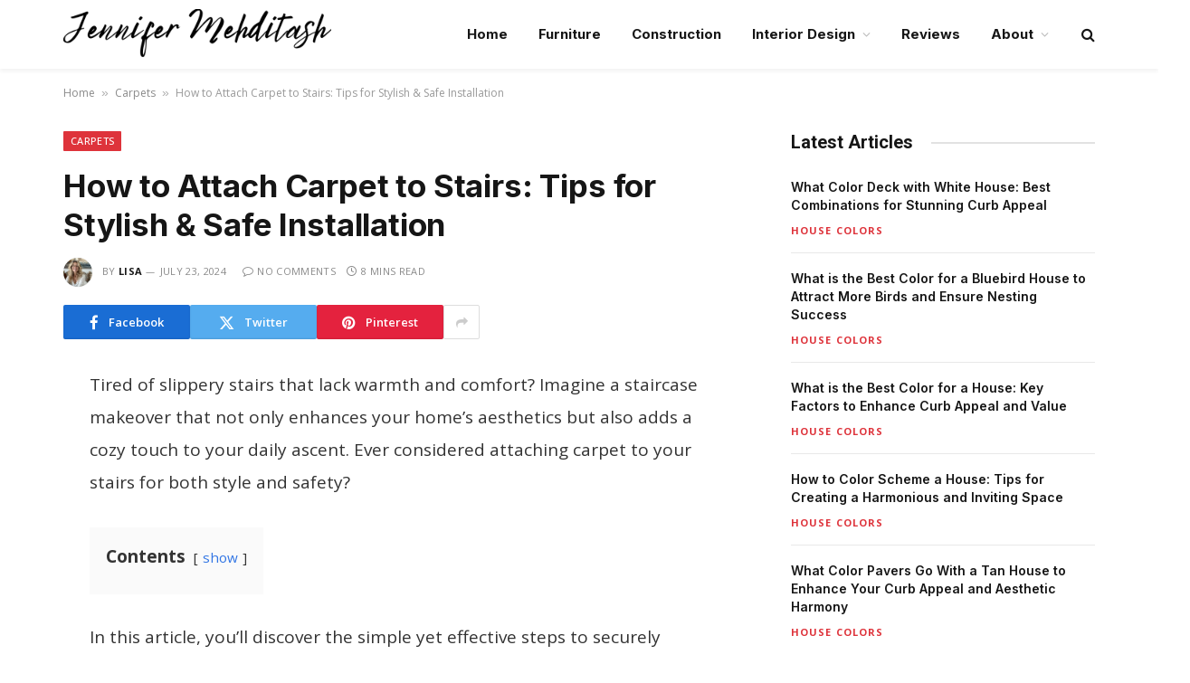

--- FILE ---
content_type: text/html; charset=UTF-8
request_url: https://jennifermehditash.com/how-to-attach-carpet-to-stairs/
body_size: 20161
content:

<!DOCTYPE html>
<html lang="en-US" prefix="og: https://ogp.me/ns#" class="s-light site-s-light">

<head>

	<meta charset="UTF-8" />
	<meta name="viewport" content="width=device-width, initial-scale=1" />
		<style>img:is([sizes="auto" i], [sizes^="auto," i]) { contain-intrinsic-size: 3000px 1500px }</style>
	
<!-- Search Engine Optimization by Rank Math - https://rankmath.com/ -->
<title>How to Attach Carpet to Stairs: Tips for Stylish &amp; Safe Installation</title><link rel="preload" as="font" href="https://jennifermehditash.com/wp-content/themes/smart-mag/css/icons/fonts/ts-icons.woff2?v2.8" type="font/woff2" crossorigin="anonymous" />
<meta name="description" content="Learn how to elevate your home&#039;s style and safety by attaching carpet to stairs. Discover the basics, suitable carpet types, installation tools, and padding selection. Get expert tips for perfect installation, avoiding common mistakes, and maintaining your carpeted stairs for longevity. Achieve stylish, safe, and durable staircases with these guidelines!"/>
<meta name="robots" content="follow, index, max-snippet:-1, max-video-preview:-1, max-image-preview:large"/>
<link rel="canonical" href="https://jennifermehditash.com/how-to-attach-carpet-to-stairs/" />
<meta property="og:locale" content="en_US" />
<meta property="og:type" content="article" />
<meta property="og:title" content="How to Attach Carpet to Stairs: Tips for Stylish &amp; Safe Installation" />
<meta property="og:description" content="Learn how to elevate your home&#039;s style and safety by attaching carpet to stairs. Discover the basics, suitable carpet types, installation tools, and padding selection. Get expert tips for perfect installation, avoiding common mistakes, and maintaining your carpeted stairs for longevity. Achieve stylish, safe, and durable staircases with these guidelines!" />
<meta property="og:url" content="https://jennifermehditash.com/how-to-attach-carpet-to-stairs/" />
<meta property="og:site_name" content="Jennifer Mehditash - Home &amp; Interior Blog" />
<meta property="article:section" content="Carpets" />
<meta property="article:published_time" content="2024-07-23T11:17:14+00:00" />
<meta name="twitter:card" content="summary_large_image" />
<meta name="twitter:title" content="How to Attach Carpet to Stairs: Tips for Stylish &amp; Safe Installation" />
<meta name="twitter:description" content="Learn how to elevate your home&#039;s style and safety by attaching carpet to stairs. Discover the basics, suitable carpet types, installation tools, and padding selection. Get expert tips for perfect installation, avoiding common mistakes, and maintaining your carpeted stairs for longevity. Achieve stylish, safe, and durable staircases with these guidelines!" />
<meta name="twitter:label1" content="Written by" />
<meta name="twitter:data1" content="Lisa" />
<meta name="twitter:label2" content="Time to read" />
<meta name="twitter:data2" content="7 minutes" />
<script type="application/ld+json" class="rank-math-schema">{"@context":"https://schema.org","@graph":[{"@type":"Place","@id":"https://jennifermehditash.com/#place","address":{"@type":"PostalAddress","streetAddress":"800 Wilcrest Dr","addressLocality":"Houston","addressRegion":"TX","postalCode":"77042","addressCountry":"United States"}},{"@type":"Organization","@id":"https://jennifermehditash.com/#organization","name":"Jennifer Mehditash","url":"https://jennifermehditash.com","email":"contact@jennifermehditash.com","address":{"@type":"PostalAddress","streetAddress":"800 Wilcrest Dr","addressLocality":"Houston","addressRegion":"TX","postalCode":"77042","addressCountry":"United States"},"logo":{"@type":"ImageObject","@id":"https://jennifermehditash.com/#logo","url":"https://jennifermehditash.com/wp-content/uploads/2024/03/Jennifer-Mehditash-website-logo-1.png","contentUrl":"https://jennifermehditash.com/wp-content/uploads/2024/03/Jennifer-Mehditash-website-logo-1.png","caption":"Jennifer Mehditash - Home &amp; Interior Blog","inLanguage":"en-US","width":"370","height":"70"},"contactPoint":[{"@type":"ContactPoint","telephone":"+1-713-629-4301","contactType":"customer support"}],"location":{"@id":"https://jennifermehditash.com/#place"}},{"@type":"WebSite","@id":"https://jennifermehditash.com/#website","url":"https://jennifermehditash.com","name":"Jennifer Mehditash - Home &amp; Interior Blog","alternateName":"Jennifer Mehditash","publisher":{"@id":"https://jennifermehditash.com/#organization"},"inLanguage":"en-US"},{"@type":"BreadcrumbList","@id":"https://jennifermehditash.com/how-to-attach-carpet-to-stairs/#breadcrumb","itemListElement":[{"@type":"ListItem","position":"1","item":{"@id":"https://jennifermehditash.com","name":"Home"}},{"@type":"ListItem","position":"2","item":{"@id":"https://jennifermehditash.com/furniture/carpets/","name":"Carpets"}},{"@type":"ListItem","position":"3","item":{"@id":"https://jennifermehditash.com/how-to-attach-carpet-to-stairs/","name":"How to Attach Carpet to Stairs: Tips for Stylish &#038; Safe Installation"}}]},{"@type":"WebPage","@id":"https://jennifermehditash.com/how-to-attach-carpet-to-stairs/#webpage","url":"https://jennifermehditash.com/how-to-attach-carpet-to-stairs/","name":"How to Attach Carpet to Stairs: Tips for Stylish &amp; Safe Installation","datePublished":"2024-07-23T11:17:14+00:00","dateModified":"2024-07-23T11:17:14+00:00","isPartOf":{"@id":"https://jennifermehditash.com/#website"},"inLanguage":"en-US","breadcrumb":{"@id":"https://jennifermehditash.com/how-to-attach-carpet-to-stairs/#breadcrumb"}},{"@type":"Person","@id":"https://jennifermehditash.com/author/lisa/","name":"Lisa","url":"https://jennifermehditash.com/author/lisa/","image":{"@type":"ImageObject","@id":"https://secure.gravatar.com/avatar/fe27c6563c96b0ca5d5e51db3b946dc979ca6a64f6f045a3ae48bb688333419d?s=96&amp;d=mm&amp;r=g","url":"https://secure.gravatar.com/avatar/fe27c6563c96b0ca5d5e51db3b946dc979ca6a64f6f045a3ae48bb688333419d?s=96&amp;d=mm&amp;r=g","caption":"Lisa","inLanguage":"en-US"},"sameAs":["https://jennifermehditash.com"],"worksFor":{"@id":"https://jennifermehditash.com/#organization"}},{"@type":"Article","headline":"How to Attach Carpet to Stairs: Tips for Stylish &amp; Safe Installation","datePublished":"2024-07-23T11:17:14+00:00","dateModified":"2024-07-23T11:17:14+00:00","articleSection":"Carpets","author":{"@id":"https://jennifermehditash.com/author/lisa/","name":"Lisa"},"publisher":{"@id":"https://jennifermehditash.com/#organization"},"description":"Learn how to elevate your home&#039;s style and safety by attaching carpet to stairs. Discover the basics, suitable carpet types, installation tools, and padding selection. Get expert tips for perfect installation, avoiding common mistakes, and maintaining your carpeted stairs for longevity. Achieve stylish, safe, and durable staircases with these guidelines!","name":"How to Attach Carpet to Stairs: Tips for Stylish &amp; Safe Installation","@id":"https://jennifermehditash.com/how-to-attach-carpet-to-stairs/#richSnippet","isPartOf":{"@id":"https://jennifermehditash.com/how-to-attach-carpet-to-stairs/#webpage"},"inLanguage":"en-US","mainEntityOfPage":{"@id":"https://jennifermehditash.com/how-to-attach-carpet-to-stairs/#webpage"}}]}</script>
<!-- /Rank Math WordPress SEO plugin -->

<link rel='dns-prefetch' href='//scripts.scriptwrapper.com' />
<link rel='dns-prefetch' href='//fonts.googleapis.com' />
<link rel="alternate" type="application/rss+xml" title="Jennifer Mehditash - Home &amp; Interior Blog &raquo; Feed" href="https://jennifermehditash.com/feed/" />
<link rel="alternate" type="application/rss+xml" title="Jennifer Mehditash - Home &amp; Interior Blog &raquo; Comments Feed" href="https://jennifermehditash.com/comments/feed/" />
<link rel="alternate" type="application/rss+xml" title="Jennifer Mehditash - Home &amp; Interior Blog &raquo; How to Attach Carpet to Stairs: Tips for Stylish &#038; Safe Installation Comments Feed" href="https://jennifermehditash.com/how-to-attach-carpet-to-stairs/feed/" />
<script type="text/javascript">
/* <![CDATA[ */
window._wpemojiSettings = {"baseUrl":"https:\/\/s.w.org\/images\/core\/emoji\/16.0.1\/72x72\/","ext":".png","svgUrl":"https:\/\/s.w.org\/images\/core\/emoji\/16.0.1\/svg\/","svgExt":".svg","source":{"concatemoji":"https:\/\/jennifermehditash.com\/wp-includes\/js\/wp-emoji-release.min.js?ver=6.8.3"}};
/*! This file is auto-generated */
!function(s,n){var o,i,e;function c(e){try{var t={supportTests:e,timestamp:(new Date).valueOf()};sessionStorage.setItem(o,JSON.stringify(t))}catch(e){}}function p(e,t,n){e.clearRect(0,0,e.canvas.width,e.canvas.height),e.fillText(t,0,0);var t=new Uint32Array(e.getImageData(0,0,e.canvas.width,e.canvas.height).data),a=(e.clearRect(0,0,e.canvas.width,e.canvas.height),e.fillText(n,0,0),new Uint32Array(e.getImageData(0,0,e.canvas.width,e.canvas.height).data));return t.every(function(e,t){return e===a[t]})}function u(e,t){e.clearRect(0,0,e.canvas.width,e.canvas.height),e.fillText(t,0,0);for(var n=e.getImageData(16,16,1,1),a=0;a<n.data.length;a++)if(0!==n.data[a])return!1;return!0}function f(e,t,n,a){switch(t){case"flag":return n(e,"\ud83c\udff3\ufe0f\u200d\u26a7\ufe0f","\ud83c\udff3\ufe0f\u200b\u26a7\ufe0f")?!1:!n(e,"\ud83c\udde8\ud83c\uddf6","\ud83c\udde8\u200b\ud83c\uddf6")&&!n(e,"\ud83c\udff4\udb40\udc67\udb40\udc62\udb40\udc65\udb40\udc6e\udb40\udc67\udb40\udc7f","\ud83c\udff4\u200b\udb40\udc67\u200b\udb40\udc62\u200b\udb40\udc65\u200b\udb40\udc6e\u200b\udb40\udc67\u200b\udb40\udc7f");case"emoji":return!a(e,"\ud83e\udedf")}return!1}function g(e,t,n,a){var r="undefined"!=typeof WorkerGlobalScope&&self instanceof WorkerGlobalScope?new OffscreenCanvas(300,150):s.createElement("canvas"),o=r.getContext("2d",{willReadFrequently:!0}),i=(o.textBaseline="top",o.font="600 32px Arial",{});return e.forEach(function(e){i[e]=t(o,e,n,a)}),i}function t(e){var t=s.createElement("script");t.src=e,t.defer=!0,s.head.appendChild(t)}"undefined"!=typeof Promise&&(o="wpEmojiSettingsSupports",i=["flag","emoji"],n.supports={everything:!0,everythingExceptFlag:!0},e=new Promise(function(e){s.addEventListener("DOMContentLoaded",e,{once:!0})}),new Promise(function(t){var n=function(){try{var e=JSON.parse(sessionStorage.getItem(o));if("object"==typeof e&&"number"==typeof e.timestamp&&(new Date).valueOf()<e.timestamp+604800&&"object"==typeof e.supportTests)return e.supportTests}catch(e){}return null}();if(!n){if("undefined"!=typeof Worker&&"undefined"!=typeof OffscreenCanvas&&"undefined"!=typeof URL&&URL.createObjectURL&&"undefined"!=typeof Blob)try{var e="postMessage("+g.toString()+"("+[JSON.stringify(i),f.toString(),p.toString(),u.toString()].join(",")+"));",a=new Blob([e],{type:"text/javascript"}),r=new Worker(URL.createObjectURL(a),{name:"wpTestEmojiSupports"});return void(r.onmessage=function(e){c(n=e.data),r.terminate(),t(n)})}catch(e){}c(n=g(i,f,p,u))}t(n)}).then(function(e){for(var t in e)n.supports[t]=e[t],n.supports.everything=n.supports.everything&&n.supports[t],"flag"!==t&&(n.supports.everythingExceptFlag=n.supports.everythingExceptFlag&&n.supports[t]);n.supports.everythingExceptFlag=n.supports.everythingExceptFlag&&!n.supports.flag,n.DOMReady=!1,n.readyCallback=function(){n.DOMReady=!0}}).then(function(){return e}).then(function(){var e;n.supports.everything||(n.readyCallback(),(e=n.source||{}).concatemoji?t(e.concatemoji):e.wpemoji&&e.twemoji&&(t(e.twemoji),t(e.wpemoji)))}))}((window,document),window._wpemojiSettings);
/* ]]> */
</script>

<style id='wp-emoji-styles-inline-css' type='text/css'>

	img.wp-smiley, img.emoji {
		display: inline !important;
		border: none !important;
		box-shadow: none !important;
		height: 1em !important;
		width: 1em !important;
		margin: 0 0.07em !important;
		vertical-align: -0.1em !important;
		background: none !important;
		padding: 0 !important;
	}
</style>
<link rel='stylesheet' id='wp-block-library-css' href='https://jennifermehditash.com/wp-includes/css/dist/block-library/style.min.css?ver=6.8.3' type='text/css' media='all' />
<style id='classic-theme-styles-inline-css' type='text/css'>
/*! This file is auto-generated */
.wp-block-button__link{color:#fff;background-color:#32373c;border-radius:9999px;box-shadow:none;text-decoration:none;padding:calc(.667em + 2px) calc(1.333em + 2px);font-size:1.125em}.wp-block-file__button{background:#32373c;color:#fff;text-decoration:none}
</style>
<style id='global-styles-inline-css' type='text/css'>
:root{--wp--preset--aspect-ratio--square: 1;--wp--preset--aspect-ratio--4-3: 4/3;--wp--preset--aspect-ratio--3-4: 3/4;--wp--preset--aspect-ratio--3-2: 3/2;--wp--preset--aspect-ratio--2-3: 2/3;--wp--preset--aspect-ratio--16-9: 16/9;--wp--preset--aspect-ratio--9-16: 9/16;--wp--preset--color--black: #000000;--wp--preset--color--cyan-bluish-gray: #abb8c3;--wp--preset--color--white: #ffffff;--wp--preset--color--pale-pink: #f78da7;--wp--preset--color--vivid-red: #cf2e2e;--wp--preset--color--luminous-vivid-orange: #ff6900;--wp--preset--color--luminous-vivid-amber: #fcb900;--wp--preset--color--light-green-cyan: #7bdcb5;--wp--preset--color--vivid-green-cyan: #00d084;--wp--preset--color--pale-cyan-blue: #8ed1fc;--wp--preset--color--vivid-cyan-blue: #0693e3;--wp--preset--color--vivid-purple: #9b51e0;--wp--preset--gradient--vivid-cyan-blue-to-vivid-purple: linear-gradient(135deg,rgba(6,147,227,1) 0%,rgb(155,81,224) 100%);--wp--preset--gradient--light-green-cyan-to-vivid-green-cyan: linear-gradient(135deg,rgb(122,220,180) 0%,rgb(0,208,130) 100%);--wp--preset--gradient--luminous-vivid-amber-to-luminous-vivid-orange: linear-gradient(135deg,rgba(252,185,0,1) 0%,rgba(255,105,0,1) 100%);--wp--preset--gradient--luminous-vivid-orange-to-vivid-red: linear-gradient(135deg,rgba(255,105,0,1) 0%,rgb(207,46,46) 100%);--wp--preset--gradient--very-light-gray-to-cyan-bluish-gray: linear-gradient(135deg,rgb(238,238,238) 0%,rgb(169,184,195) 100%);--wp--preset--gradient--cool-to-warm-spectrum: linear-gradient(135deg,rgb(74,234,220) 0%,rgb(151,120,209) 20%,rgb(207,42,186) 40%,rgb(238,44,130) 60%,rgb(251,105,98) 80%,rgb(254,248,76) 100%);--wp--preset--gradient--blush-light-purple: linear-gradient(135deg,rgb(255,206,236) 0%,rgb(152,150,240) 100%);--wp--preset--gradient--blush-bordeaux: linear-gradient(135deg,rgb(254,205,165) 0%,rgb(254,45,45) 50%,rgb(107,0,62) 100%);--wp--preset--gradient--luminous-dusk: linear-gradient(135deg,rgb(255,203,112) 0%,rgb(199,81,192) 50%,rgb(65,88,208) 100%);--wp--preset--gradient--pale-ocean: linear-gradient(135deg,rgb(255,245,203) 0%,rgb(182,227,212) 50%,rgb(51,167,181) 100%);--wp--preset--gradient--electric-grass: linear-gradient(135deg,rgb(202,248,128) 0%,rgb(113,206,126) 100%);--wp--preset--gradient--midnight: linear-gradient(135deg,rgb(2,3,129) 0%,rgb(40,116,252) 100%);--wp--preset--font-size--small: 13px;--wp--preset--font-size--medium: 20px;--wp--preset--font-size--large: 36px;--wp--preset--font-size--x-large: 42px;--wp--preset--spacing--20: 0.44rem;--wp--preset--spacing--30: 0.67rem;--wp--preset--spacing--40: 1rem;--wp--preset--spacing--50: 1.5rem;--wp--preset--spacing--60: 2.25rem;--wp--preset--spacing--70: 3.38rem;--wp--preset--spacing--80: 5.06rem;--wp--preset--shadow--natural: 6px 6px 9px rgba(0, 0, 0, 0.2);--wp--preset--shadow--deep: 12px 12px 50px rgba(0, 0, 0, 0.4);--wp--preset--shadow--sharp: 6px 6px 0px rgba(0, 0, 0, 0.2);--wp--preset--shadow--outlined: 6px 6px 0px -3px rgba(255, 255, 255, 1), 6px 6px rgba(0, 0, 0, 1);--wp--preset--shadow--crisp: 6px 6px 0px rgba(0, 0, 0, 1);}:where(.is-layout-flex){gap: 0.5em;}:where(.is-layout-grid){gap: 0.5em;}body .is-layout-flex{display: flex;}.is-layout-flex{flex-wrap: wrap;align-items: center;}.is-layout-flex > :is(*, div){margin: 0;}body .is-layout-grid{display: grid;}.is-layout-grid > :is(*, div){margin: 0;}:where(.wp-block-columns.is-layout-flex){gap: 2em;}:where(.wp-block-columns.is-layout-grid){gap: 2em;}:where(.wp-block-post-template.is-layout-flex){gap: 1.25em;}:where(.wp-block-post-template.is-layout-grid){gap: 1.25em;}.has-black-color{color: var(--wp--preset--color--black) !important;}.has-cyan-bluish-gray-color{color: var(--wp--preset--color--cyan-bluish-gray) !important;}.has-white-color{color: var(--wp--preset--color--white) !important;}.has-pale-pink-color{color: var(--wp--preset--color--pale-pink) !important;}.has-vivid-red-color{color: var(--wp--preset--color--vivid-red) !important;}.has-luminous-vivid-orange-color{color: var(--wp--preset--color--luminous-vivid-orange) !important;}.has-luminous-vivid-amber-color{color: var(--wp--preset--color--luminous-vivid-amber) !important;}.has-light-green-cyan-color{color: var(--wp--preset--color--light-green-cyan) !important;}.has-vivid-green-cyan-color{color: var(--wp--preset--color--vivid-green-cyan) !important;}.has-pale-cyan-blue-color{color: var(--wp--preset--color--pale-cyan-blue) !important;}.has-vivid-cyan-blue-color{color: var(--wp--preset--color--vivid-cyan-blue) !important;}.has-vivid-purple-color{color: var(--wp--preset--color--vivid-purple) !important;}.has-black-background-color{background-color: var(--wp--preset--color--black) !important;}.has-cyan-bluish-gray-background-color{background-color: var(--wp--preset--color--cyan-bluish-gray) !important;}.has-white-background-color{background-color: var(--wp--preset--color--white) !important;}.has-pale-pink-background-color{background-color: var(--wp--preset--color--pale-pink) !important;}.has-vivid-red-background-color{background-color: var(--wp--preset--color--vivid-red) !important;}.has-luminous-vivid-orange-background-color{background-color: var(--wp--preset--color--luminous-vivid-orange) !important;}.has-luminous-vivid-amber-background-color{background-color: var(--wp--preset--color--luminous-vivid-amber) !important;}.has-light-green-cyan-background-color{background-color: var(--wp--preset--color--light-green-cyan) !important;}.has-vivid-green-cyan-background-color{background-color: var(--wp--preset--color--vivid-green-cyan) !important;}.has-pale-cyan-blue-background-color{background-color: var(--wp--preset--color--pale-cyan-blue) !important;}.has-vivid-cyan-blue-background-color{background-color: var(--wp--preset--color--vivid-cyan-blue) !important;}.has-vivid-purple-background-color{background-color: var(--wp--preset--color--vivid-purple) !important;}.has-black-border-color{border-color: var(--wp--preset--color--black) !important;}.has-cyan-bluish-gray-border-color{border-color: var(--wp--preset--color--cyan-bluish-gray) !important;}.has-white-border-color{border-color: var(--wp--preset--color--white) !important;}.has-pale-pink-border-color{border-color: var(--wp--preset--color--pale-pink) !important;}.has-vivid-red-border-color{border-color: var(--wp--preset--color--vivid-red) !important;}.has-luminous-vivid-orange-border-color{border-color: var(--wp--preset--color--luminous-vivid-orange) !important;}.has-luminous-vivid-amber-border-color{border-color: var(--wp--preset--color--luminous-vivid-amber) !important;}.has-light-green-cyan-border-color{border-color: var(--wp--preset--color--light-green-cyan) !important;}.has-vivid-green-cyan-border-color{border-color: var(--wp--preset--color--vivid-green-cyan) !important;}.has-pale-cyan-blue-border-color{border-color: var(--wp--preset--color--pale-cyan-blue) !important;}.has-vivid-cyan-blue-border-color{border-color: var(--wp--preset--color--vivid-cyan-blue) !important;}.has-vivid-purple-border-color{border-color: var(--wp--preset--color--vivid-purple) !important;}.has-vivid-cyan-blue-to-vivid-purple-gradient-background{background: var(--wp--preset--gradient--vivid-cyan-blue-to-vivid-purple) !important;}.has-light-green-cyan-to-vivid-green-cyan-gradient-background{background: var(--wp--preset--gradient--light-green-cyan-to-vivid-green-cyan) !important;}.has-luminous-vivid-amber-to-luminous-vivid-orange-gradient-background{background: var(--wp--preset--gradient--luminous-vivid-amber-to-luminous-vivid-orange) !important;}.has-luminous-vivid-orange-to-vivid-red-gradient-background{background: var(--wp--preset--gradient--luminous-vivid-orange-to-vivid-red) !important;}.has-very-light-gray-to-cyan-bluish-gray-gradient-background{background: var(--wp--preset--gradient--very-light-gray-to-cyan-bluish-gray) !important;}.has-cool-to-warm-spectrum-gradient-background{background: var(--wp--preset--gradient--cool-to-warm-spectrum) !important;}.has-blush-light-purple-gradient-background{background: var(--wp--preset--gradient--blush-light-purple) !important;}.has-blush-bordeaux-gradient-background{background: var(--wp--preset--gradient--blush-bordeaux) !important;}.has-luminous-dusk-gradient-background{background: var(--wp--preset--gradient--luminous-dusk) !important;}.has-pale-ocean-gradient-background{background: var(--wp--preset--gradient--pale-ocean) !important;}.has-electric-grass-gradient-background{background: var(--wp--preset--gradient--electric-grass) !important;}.has-midnight-gradient-background{background: var(--wp--preset--gradient--midnight) !important;}.has-small-font-size{font-size: var(--wp--preset--font-size--small) !important;}.has-medium-font-size{font-size: var(--wp--preset--font-size--medium) !important;}.has-large-font-size{font-size: var(--wp--preset--font-size--large) !important;}.has-x-large-font-size{font-size: var(--wp--preset--font-size--x-large) !important;}
:where(.wp-block-post-template.is-layout-flex){gap: 1.25em;}:where(.wp-block-post-template.is-layout-grid){gap: 1.25em;}
:where(.wp-block-columns.is-layout-flex){gap: 2em;}:where(.wp-block-columns.is-layout-grid){gap: 2em;}
:root :where(.wp-block-pullquote){font-size: 1.5em;line-height: 1.6;}
</style>
<link rel='stylesheet' id='smartmag-core-css' href='https://jennifermehditash.com/wp-content/themes/smart-mag/style.css?ver=10.0.0' type='text/css' media='all' />
<style id='smartmag-core-inline-css' type='text/css'>
:root { --c-main: #de333b;
--c-main-rgb: 222,51,59;
--text-font: "Open Sans", system-ui, -apple-system, "Segoe UI", Arial, sans-serif;
--body-font: "Open Sans", system-ui, -apple-system, "Segoe UI", Arial, sans-serif;
--ui-font: "Open Sans", system-ui, -apple-system, "Segoe UI", Arial, sans-serif;
--title-font: "Open Sans", system-ui, -apple-system, "Segoe UI", Arial, sans-serif;
--h-font: "Open Sans", system-ui, -apple-system, "Segoe UI", Arial, sans-serif;
--title-font: "Inter", system-ui, -apple-system, "Segoe UI", Arial, sans-serif;
--h-font: "Inter", system-ui, -apple-system, "Segoe UI", Arial, sans-serif;
--main-width: 1140px;
--excerpt-size: 14px; }
.smart-head-main { --c-shadow: rgba(0,0,0,0.05); }
.smart-head-main .smart-head-top { --head-h: 38px; }
.s-dark .smart-head-main .smart-head-top,
.smart-head-main .s-dark.smart-head-top { background-color: #0a0505; }
.smart-head-main .smart-head-mid { --head-h: 76px; }
.navigation { font-family: "Inter", system-ui, -apple-system, "Segoe UI", Arial, sans-serif; }
.navigation-main .menu > li > a { font-weight: bold; }
.smart-head-main .offcanvas-toggle { transform: scale(0.75); }
.post-meta .meta-item, .post-meta .text-in { font-size: 11px; font-weight: normal; text-transform: uppercase; letter-spacing: 0.03em; }
.post-meta .text-in, .post-meta .post-cat > a { font-size: 11px; }
.post-meta .post-cat > a { font-weight: bold; text-transform: uppercase; letter-spacing: 0.1em; }
.post-meta .post-author > a { font-weight: bold; }
.block-head .heading { font-family: "Roboto", system-ui, -apple-system, "Segoe UI", Arial, sans-serif; }
.loop-grid-base .post-title { font-size: 18px; font-weight: 600; }
.entry-content { font-size: 19px; line-height: 1.9; }
.post-share-float .service { width: 38px; height: 34px; margin-bottom: 8px; font-size: 18px; }


</style>
<link rel='stylesheet' id='smartmag-magnific-popup-css' href='https://jennifermehditash.com/wp-content/themes/smart-mag/css/lightbox.css?ver=10.0.0' type='text/css' media='all' />
<link rel='stylesheet' id='smartmag-icons-css' href='https://jennifermehditash.com/wp-content/themes/smart-mag/css/icons/icons.css?ver=10.0.0' type='text/css' media='all' />
<link rel='stylesheet' id='smartmag-gfonts-custom-css' href='https://fonts.googleapis.com/css?family=Open+Sans%3A400%2C500%2C600%2C700%7CInter%3A400%2C500%2C600%2C700%7CRoboto%3A400%2C500%2C600%2C700&#038;display=swap' type='text/css' media='all' />
<script type="text/javascript" id="smartmag-lazy-inline-js-after">
/* <![CDATA[ */
/**
 * @copyright ThemeSphere
 * @preserve
 */
var BunyadLazy={};BunyadLazy.load=function(){function a(e,n){var t={};e.dataset.bgset&&e.dataset.sizes?(t.sizes=e.dataset.sizes,t.srcset=e.dataset.bgset):t.src=e.dataset.bgsrc,function(t){var a=t.dataset.ratio;if(0<a){const e=t.parentElement;if(e.classList.contains("media-ratio")){const n=e.style;n.getPropertyValue("--a-ratio")||(n.paddingBottom=100/a+"%")}}}(e);var a,o=document.createElement("img");for(a in o.onload=function(){var t="url('"+(o.currentSrc||o.src)+"')",a=e.style;a.backgroundImage!==t&&requestAnimationFrame(()=>{a.backgroundImage=t,n&&n()}),o.onload=null,o.onerror=null,o=null},o.onerror=o.onload,t)o.setAttribute(a,t[a]);o&&o.complete&&0<o.naturalWidth&&o.onload&&o.onload()}function e(t){t.dataset.loaded||a(t,()=>{document.dispatchEvent(new Event("lazyloaded")),t.dataset.loaded=1})}function n(t){"complete"===document.readyState?t():window.addEventListener("load",t)}return{initEarly:function(){var t,a=()=>{document.querySelectorAll(".img.bg-cover:not(.lazyload)").forEach(e)};"complete"!==document.readyState?(t=setInterval(a,150),n(()=>{a(),clearInterval(t)})):a()},callOnLoad:n,initBgImages:function(t){t&&n(()=>{document.querySelectorAll(".img.bg-cover").forEach(e)})},bgLoad:a}}(),BunyadLazy.load.initEarly();
/* ]]> */
</script>
<script type="text/javascript" src="https://jennifermehditash.com/wp-includes/js/jquery/jquery.min.js?ver=3.7.1" id="jquery-core-js"></script>
<script type="text/javascript" src="https://jennifermehditash.com/wp-includes/js/jquery/jquery-migrate.min.js?ver=3.4.1" id="jquery-migrate-js"></script>
<script type="text/javascript" async="async" fetchpriority="high" data-noptimize="1" data-cfasync="false" src="https://scripts.scriptwrapper.com/tags/88c1996e-418d-4aa0-8a07-d04d17838113.js" id="mv-script-wrapper-js"></script>
<link rel="https://api.w.org/" href="https://jennifermehditash.com/wp-json/" /><link rel="alternate" title="JSON" type="application/json" href="https://jennifermehditash.com/wp-json/wp/v2/posts/7192" /><link rel="EditURI" type="application/rsd+xml" title="RSD" href="https://jennifermehditash.com/xmlrpc.php?rsd" />
<meta name="generator" content="WordPress 6.8.3" />
<link rel='shortlink' href='https://jennifermehditash.com/?p=7192' />
<link rel="alternate" title="oEmbed (JSON)" type="application/json+oembed" href="https://jennifermehditash.com/wp-json/oembed/1.0/embed?url=https%3A%2F%2Fjennifermehditash.com%2Fhow-to-attach-carpet-to-stairs%2F" />
<link rel="alternate" title="oEmbed (XML)" type="text/xml+oembed" href="https://jennifermehditash.com/wp-json/oembed/1.0/embed?url=https%3A%2F%2Fjennifermehditash.com%2Fhow-to-attach-carpet-to-stairs%2F&#038;format=xml" />

<script>
  (function (s, t, a, y, twenty, two) {
    s.Stay22 = s.Stay22 || {};
    s.Stay22.params = { lmaID: '692b2db3b2478d16bb949098' };
    twenty = t.createElement(a);
    two = t.getElementsByTagName(a)[0];
    twenty.async = 1;
    twenty.src = y;
    two.parentNode.insertBefore(twenty, two);
  })(window, document, 'script', 'https://scripts.stay22.com/letmeallez.js');
</script>
<meta name="generator" content="performance-lab 4.0.1; plugins: ">

		<script>
		var BunyadSchemeKey = 'bunyad-scheme';
		(() => {
			const d = document.documentElement;
			const c = d.classList;
			var scheme = localStorage.getItem(BunyadSchemeKey);
			
			if (scheme) {
				d.dataset.origClass = c;
				scheme === 'dark' ? c.remove('s-light', 'site-s-light') : c.remove('s-dark', 'site-s-dark');
				c.add('site-s-' + scheme, 's-' + scheme);
			}
		})();
		</script>
		<meta name="generator" content="Elementor 3.34.1; features: e_font_icon_svg, additional_custom_breakpoints; settings: css_print_method-external, google_font-enabled, font_display-swap">

<!-- Google tag (gtag.js) -->
<script async src="https://www.googletagmanager.com/gtag/js?id=G-932GW5KK9E"></script>
<script>
  window.dataLayer = window.dataLayer || [];
  function gtag(){dataLayer.push(arguments);}
  gtag('js', new Date());

  gtag('config', 'G-932GW5KK9E');
</script>
			<style>
				.e-con.e-parent:nth-of-type(n+4):not(.e-lazyloaded):not(.e-no-lazyload),
				.e-con.e-parent:nth-of-type(n+4):not(.e-lazyloaded):not(.e-no-lazyload) * {
					background-image: none !important;
				}
				@media screen and (max-height: 1024px) {
					.e-con.e-parent:nth-of-type(n+3):not(.e-lazyloaded):not(.e-no-lazyload),
					.e-con.e-parent:nth-of-type(n+3):not(.e-lazyloaded):not(.e-no-lazyload) * {
						background-image: none !important;
					}
				}
				@media screen and (max-height: 640px) {
					.e-con.e-parent:nth-of-type(n+2):not(.e-lazyloaded):not(.e-no-lazyload),
					.e-con.e-parent:nth-of-type(n+2):not(.e-lazyloaded):not(.e-no-lazyload) * {
						background-image: none !important;
					}
				}
			</style>
			<link rel="icon" href="https://jennifermehditash.com/wp-content/uploads/2024/03/jennifer-mehditash-logo-150x150.png" sizes="32x32" />
<link rel="icon" href="https://jennifermehditash.com/wp-content/uploads/2024/03/jennifer-mehditash-logo-300x300.png" sizes="192x192" />
<link rel="apple-touch-icon" href="https://jennifermehditash.com/wp-content/uploads/2024/03/jennifer-mehditash-logo-300x300.png" />
<meta name="msapplication-TileImage" content="https://jennifermehditash.com/wp-content/uploads/2024/03/jennifer-mehditash-logo-300x300.png" />


</head>

<body class="wp-singular post-template-default single single-post postid-7192 single-format-standard wp-custom-logo wp-theme-smart-mag right-sidebar post-layout-modern post-cat-50 has-lb has-lb-sm layout-normal elementor-default elementor-kit-10032 grow-content-body">



<div class="main-wrap">

	
<div class="off-canvas-backdrop"></div>
<div class="mobile-menu-container off-canvas s-dark" id="off-canvas">

	<div class="off-canvas-head">
		<a href="#" class="close">
			<span class="visuallyhidden">Close Menu</span>
			<i class="tsi tsi-times"></i>
		</a>

		<div class="ts-logo">
					</div>
	</div>

	<div class="off-canvas-content">

					<ul class="mobile-menu"></ul>
		
		
		
	</div>

</div>
<div class="smart-head smart-head-a smart-head-main" id="smart-head" data-sticky="auto" data-sticky-type="smart" data-sticky-full>
	
	<div class="smart-head-row smart-head-mid is-light smart-head-row-full">

		<div class="inner wrap">

							
				<div class="items items-left ">
					<a href="https://jennifermehditash.com/" title="Jennifer Mehditash &#8211; Home &amp; Interior Blog" rel="home" class="logo-link ts-logo logo-is-image">
		<span>
			
				
					<img src="https://jennifermehditash.com/wp-content/uploads/2024/03/Jennifer-Mehditash-website-logo-1.png" class="logo-image logo-image-dark" alt="Jennifer Mehditash &#8211; Home &amp; Interior Blog" width="370" height="70"/><img src="https://jennifermehditash.com/wp-content/uploads/2024/03/Jennifer-Mehditash-website-logo-1.png" class="logo-image" alt="Jennifer Mehditash &#8211; Home &amp; Interior Blog" width="370" height="70"/>
									 
					</span>
	</a>				</div>

							
				<div class="items items-center empty">
								</div>

							
				<div class="items items-right ">
					<div class="nav-wrap">
		<nav class="navigation navigation-main nav-hov-a">
			<ul id="menu-main" class="menu"><li id="menu-item-4579" class="menu-item menu-item-type-post_type menu-item-object-page menu-item-home menu-item-4579"><a href="https://jennifermehditash.com/">Home</a></li>
<li id="menu-item-24092" class="menu-item menu-item-type-taxonomy menu-item-object-category current-post-ancestor menu-cat-40 menu-item-24092"><a href="https://jennifermehditash.com/furniture/">Furniture</a></li>
<li id="menu-item-4570" class="menu-item menu-item-type-taxonomy menu-item-object-category menu-cat-2 menu-item-4570"><a href="https://jennifermehditash.com/construction/">Construction</a></li>
<li id="menu-item-4571" class="menu-item menu-item-type-taxonomy menu-item-object-category menu-item-has-children menu-cat-4 menu-item-4571"><a href="https://jennifermehditash.com/interior-design/">Interior Design</a>
<ul class="sub-menu">
	<li id="menu-item-4572" class="menu-item menu-item-type-taxonomy menu-item-object-category menu-cat-5 menu-item-4572"><a href="https://jennifermehditash.com/interior-design/colors/">Colors</a></li>
</ul>
</li>
<li id="menu-item-24093" class="menu-item menu-item-type-taxonomy menu-item-object-category menu-cat-53 menu-item-24093"><a href="https://jennifermehditash.com/reviews/">Reviews</a></li>
<li id="menu-item-4574" class="menu-item menu-item-type-post_type menu-item-object-page menu-item-has-children menu-item-4574"><a href="https://jennifermehditash.com/about/">About</a>
<ul class="sub-menu">
	<li id="menu-item-4575" class="menu-item menu-item-type-post_type menu-item-object-page menu-item-4575"><a href="https://jennifermehditash.com/contact/">Contact</a></li>
	<li id="menu-item-4576" class="menu-item menu-item-type-post_type menu-item-object-page menu-item-4576"><a href="https://jennifermehditash.com/editorial-guidelines/">Editorial Guidelines</a></li>
	<li id="menu-item-4580" class="menu-item menu-item-type-post_type menu-item-object-page menu-item-privacy-policy menu-item-4580"><a rel="privacy-policy" href="https://jennifermehditash.com/privacy-policy/">Privacy Policy</a></li>
</ul>
</li>
</ul>		</nav>
	</div>


	<a href="#" class="search-icon has-icon-only is-icon" title="Search">
		<i class="tsi tsi-search"></i>
	</a>

				</div>

						
		</div>
	</div>

	</div>
<div class="smart-head smart-head-a smart-head-mobile" id="smart-head-mobile" data-sticky="mid" data-sticky-type="smart" data-sticky-full>
	
	<div class="smart-head-row smart-head-mid smart-head-row-3 is-light smart-head-row-full">

		<div class="inner wrap">

							
				<div class="items items-left ">
				
<button class="offcanvas-toggle has-icon" type="button" aria-label="Menu">
	<span class="hamburger-icon hamburger-icon-a">
		<span class="inner"></span>
	</span>
</button>				</div>

							
				<div class="items items-center ">
					<a href="https://jennifermehditash.com/" title="Jennifer Mehditash &#8211; Home &amp; Interior Blog" rel="home" class="logo-link ts-logo logo-is-image">
		<span>
			
				
					<img src="https://jennifermehditash.com/wp-content/uploads/2024/03/Jennifer-Mehditash-website-logo-1.png" class="logo-image logo-image-dark" alt="Jennifer Mehditash &#8211; Home &amp; Interior Blog" width="370" height="70"/><img src="https://jennifermehditash.com/wp-content/uploads/2024/03/Jennifer-Mehditash-website-logo-1.png" class="logo-image" alt="Jennifer Mehditash &#8211; Home &amp; Interior Blog" width="370" height="70"/>
									 
					</span>
	</a>				</div>

							
				<div class="items items-right ">
				

	<a href="#" class="search-icon has-icon-only is-icon" title="Search">
		<i class="tsi tsi-search"></i>
	</a>

				</div>

						
		</div>
	</div>

	</div>
<nav class="breadcrumbs is-full-width breadcrumbs-a" id="breadcrumb"><div class="inner ts-contain "><a href="https://jennifermehditash.com">Home</a><span class="separator"> &raquo; </span><a href="https://jennifermehditash.com/furniture/carpets/">Carpets</a><span class="separator"> &raquo; </span><span class="last">How to Attach Carpet to Stairs: Tips for Stylish &#038; Safe Installation</span></div></nav>
<div class="main ts-contain cf right-sidebar">
	
		

<div class="ts-row">
	<div class="col-8 main-content s-post-contain">

					<div class="the-post-header s-head-modern s-head-modern-a">
	<div class="post-meta post-meta-a post-meta-left post-meta-single has-below"><div class="post-meta-items meta-above"><span class="meta-item cat-labels">
						
						<a href="https://jennifermehditash.com/furniture/carpets/" class="category" rel="category">Carpets</a>
					</span>
					</div><h1 class="is-title post-title">How to Attach Carpet to Stairs: Tips for Stylish &#038; Safe Installation</h1><div class="post-meta-items meta-below has-author-img"><span class="meta-item post-author has-img"><img alt='Lisa' src='https://jennifermehditash.com/wp-content/uploads/2024/04/lisa-jameson-300x300.webp' srcset='https://jennifermehditash.com/wp-content/uploads/2024/04/lisa-jameson-300x300.webp 300w, https://jennifermehditash.com/wp-content/uploads/2024/04/lisa-jameson-150x150.webp 150w, https://jennifermehditash.com/wp-content/uploads/2024/04/lisa-jameson.webp 619w' class='avatar avatar-32 photo' height='32' width='32' decoding='async'/><span class="by">By</span> <a href="https://jennifermehditash.com/author/lisa/" title="Posts by Lisa" rel="author">Lisa</a></span><span class="meta-item has-next-icon date"><time class="post-date" datetime="2024-07-23T11:17:14+00:00">July 23, 2024</time></span><span class="has-next-icon meta-item comments has-icon"><a href="https://jennifermehditash.com/how-to-attach-carpet-to-stairs/#respond"><i class="tsi tsi-comment-o"></i>No Comments</a></span><span class="meta-item read-time has-icon"><i class="tsi tsi-clock"></i>8 Mins Read</span></div></div>
	<div class="post-share post-share-b spc-social-colors  post-share-b1">

				
		
				
			<a href="https://www.facebook.com/sharer.php?u=https%3A%2F%2Fjennifermehditash.com%2Fhow-to-attach-carpet-to-stairs%2F" class="cf service s-facebook service-lg" 
				title="Share on Facebook" target="_blank" rel="nofollow noopener">
				<i class="tsi tsi-facebook"></i>
				<span class="label">Facebook</span>
							</a>
				
				
			<a href="https://twitter.com/intent/tweet?url=https%3A%2F%2Fjennifermehditash.com%2Fhow-to-attach-carpet-to-stairs%2F&#038;text=How%20to%20Attach%20Carpet%20to%20Stairs%3A%20Tips%20for%20Stylish%20%26%20Safe%20Installation" class="cf service s-twitter service-lg" 
				title="Share on X (Twitter)" target="_blank" rel="nofollow noopener">
				<i class="tsi tsi-twitter"></i>
				<span class="label">Twitter</span>
							</a>
				
				
			<a href="https://pinterest.com/pin/create/button/?url=https%3A%2F%2Fjennifermehditash.com%2Fhow-to-attach-carpet-to-stairs%2F&#038;media=&#038;description=How%20to%20Attach%20Carpet%20to%20Stairs%3A%20Tips%20for%20Stylish%20%26%20Safe%20Installation" class="cf service s-pinterest service-lg" 
				title="Share on Pinterest" target="_blank" rel="nofollow noopener">
				<i class="tsi tsi-pinterest"></i>
				<span class="label">Pinterest</span>
							</a>
				
				
			<a href="https://www.linkedin.com/shareArticle?mini=true&#038;url=https%3A%2F%2Fjennifermehditash.com%2Fhow-to-attach-carpet-to-stairs%2F" class="cf service s-linkedin service-sm" 
				title="Share on LinkedIn" target="_blank" rel="nofollow noopener">
				<i class="tsi tsi-linkedin"></i>
				<span class="label">LinkedIn</span>
							</a>
				
				
			<a href="https://www.tumblr.com/share/link?url=https%3A%2F%2Fjennifermehditash.com%2Fhow-to-attach-carpet-to-stairs%2F&#038;name=How%20to%20Attach%20Carpet%20to%20Stairs%3A%20Tips%20for%20Stylish%20%26%20Safe%20Installation" class="cf service s-tumblr service-sm" 
				title="Share on Tumblr" target="_blank" rel="nofollow noopener">
				<i class="tsi tsi-tumblr"></i>
				<span class="label">Tumblr</span>
							</a>
				
				
			<a href="https://wa.me/?text=How%20to%20Attach%20Carpet%20to%20Stairs%3A%20Tips%20for%20Stylish%20%26%20Safe%20Installation%20https%3A%2F%2Fjennifermehditash.com%2Fhow-to-attach-carpet-to-stairs%2F" class="cf service s-whatsapp service-sm" 
				title="Share on WhatsApp" target="_blank" rel="nofollow noopener">
				<i class="tsi tsi-whatsapp"></i>
				<span class="label">WhatsApp</span>
							</a>
				
				
			<a href="/cdn-cgi/l/email-protection#[base64]" class="cf service s-email service-sm" title="Share via Email" target="_blank" rel="nofollow noopener">
				<i class="tsi tsi-envelope-o"></i>
				<span class="label">Email</span>
							</a>
				
		
				
					<a href="#" class="show-more" title="Show More Social Sharing"><i class="tsi tsi-share"></i></a>
		
				
	</div>

	
	
</div>		
					<div class="single-featured">	
	<div class="featured">
			</div>

	</div>
		
		<div class="the-post s-post-modern">

			<article id="post-7192" class="post-7192 post type-post status-publish format-standard category-carpets grow-content-main">
				
<div class="post-content-wrap has-share-float">
						<div class="post-share-float share-float-d is-hidden spc-social-colors spc-social-bg">
	<div class="inner">
					<span class="share-text">Share</span>
		
		<div class="services">
					
				
			<a href="https://www.facebook.com/sharer.php?u=https%3A%2F%2Fjennifermehditash.com%2Fhow-to-attach-carpet-to-stairs%2F" class="cf service s-facebook" target="_blank" title="Facebook" rel="nofollow noopener">
				<i class="tsi tsi-facebook"></i>
				<span class="label">Facebook</span>

							</a>
				
				
			<a href="https://twitter.com/intent/tweet?url=https%3A%2F%2Fjennifermehditash.com%2Fhow-to-attach-carpet-to-stairs%2F&text=How%20to%20Attach%20Carpet%20to%20Stairs%3A%20Tips%20for%20Stylish%20%26%20Safe%20Installation" class="cf service s-twitter" target="_blank" title="Twitter" rel="nofollow noopener">
				<i class="tsi tsi-twitter"></i>
				<span class="label">Twitter</span>

							</a>
				
				
			<a href="https://www.linkedin.com/shareArticle?mini=true&url=https%3A%2F%2Fjennifermehditash.com%2Fhow-to-attach-carpet-to-stairs%2F" class="cf service s-linkedin" target="_blank" title="LinkedIn" rel="nofollow noopener">
				<i class="tsi tsi-linkedin"></i>
				<span class="label">LinkedIn</span>

							</a>
				
				
			<a href="https://wa.me/?text=How%20to%20Attach%20Carpet%20to%20Stairs%3A%20Tips%20for%20Stylish%20%26%20Safe%20Installation%20https%3A%2F%2Fjennifermehditash.com%2Fhow-to-attach-carpet-to-stairs%2F" class="cf service s-whatsapp" target="_blank" title="WhatsApp" rel="nofollow noopener">
				<i class="tsi tsi-whatsapp"></i>
				<span class="label">WhatsApp</span>

							</a>
				
				
			<a href="https://pinterest.com/pin/create/button/?url=https%3A%2F%2Fjennifermehditash.com%2Fhow-to-attach-carpet-to-stairs%2F&media=&description=How%20to%20Attach%20Carpet%20to%20Stairs%3A%20Tips%20for%20Stylish%20%26%20Safe%20Installation" class="cf service s-pinterest" target="_blank" title="Pinterest" rel="nofollow noopener">
				<i class="tsi tsi-pinterest-p"></i>
				<span class="label">Pinterest</span>

							</a>
				
				
			<a href="/cdn-cgi/l/email-protection#[base64]" class="cf service s-email" target="_blank" title="Email" rel="nofollow noopener">
				<i class="tsi tsi-envelope-o"></i>
				<span class="label">Email</span>

							</a>
				
		
					
		</div>
	</div>		
</div>
			
	<div class="post-content cf entry-content content-spacious">

		
				
		<p>Tired of slippery stairs that lack warmth and comfort? Imagine a staircase makeover that not only enhances your home’s aesthetics but also adds a cozy touch to your daily ascent. Ever considered attaching carpet to your stairs for both style and safety?</p><div class="lwptoc lwptoc-autoWidth lwptoc-baseItems lwptoc-light lwptoc-notInherit" data-smooth-scroll="1" data-smooth-scroll-offset="24"><div class="lwptoc_i">    <div class="lwptoc_header">
        <b class="lwptoc_title">Contents</b>                    <span class="lwptoc_toggle">
                <a href="#" class="lwptoc_toggle_label" data-label="hide">show</a>            </span>
            </div>
<div class="lwptoc_items" style="display:none;">
    <div class="lwptoc_itemWrap"><div class="lwptoc_item">    <a href="#Key_Takeaways">
                    <span class="lwptoc_item_number">1</span>
                <span class="lwptoc_item_label">Key Takeaways</span>
    </a>
    </div><div class="lwptoc_item">    <a href="#Understanding_the_Basics_of_Attaching_Carpet_to_Stairs">
                    <span class="lwptoc_item_number">2</span>
                <span class="lwptoc_item_label">Understanding the Basics of Attaching Carpet to Stairs</span>
    </a>
    </div><div class="lwptoc_item">    <a href="#Tools_and_Materials_Needed">
                    <span class="lwptoc_item_number">3</span>
                <span class="lwptoc_item_label">Tools and Materials Needed</span>
    </a>
    </div><div class="lwptoc_item">    <a href="#Step-by-Step_Guide_to_Attaching_Carpet_to_Stairs">
                    <span class="lwptoc_item_number">4</span>
                <span class="lwptoc_item_label">Step-by-Step Guide to Attaching Carpet to Stairs</span>
    </a>
    </div><div class="lwptoc_item">    <a href="#Tips_for_Perfect_Installation">
                    <span class="lwptoc_item_number">5</span>
                <span class="lwptoc_item_label">Tips for Perfect Installation</span>
    </a>
    </div><div class="lwptoc_item">    <a href="#Conclusion">
                    <span class="lwptoc_item_number">6</span>
                <span class="lwptoc_item_label">Conclusion</span>
    </a>
    </div><div class="lwptoc_item">    <a href="#Frequently_Asked_Questions">
                    <span class="lwptoc_item_number">7</span>
                <span class="lwptoc_item_label">Frequently Asked Questions</span>
    </a>
    </div></div></div>
</div></div>
<p>In this article, you’ll discover the simple yet effective steps to securely fasten carpet to your stairs, transforming them into inviting focal points of your living space. Say goodbye to dull, bare steps and hello to a plush underfoot experience with each step you take.</p>
<p>Ready to elevate the look and feel of your staircase effortlessly? Let’s explore the hassle-free methods of attaching carpet to stairs, ensuring a practical and stylish solution for your home decor needs.</p>
<h2 class="wp-block-heading"><span id="Key_Takeaways">Key Takeaways</span></h2> <ul class="wp-block-list"><li>Attaching carpet to stairs enhances aesthetics, safety, and comfort in your home.</li><li>Carpeting stairs provides traction, comfort, and noise reduction benefits.</li><li>Choose the right type of carpet like low pile, nylon, or wool blend for durability and safety.</li><li>Essential tools for attaching carpet include a measuring tape, utility knife, staple gun, knee kicker, and seam roller.</li><li>Select high-density padding made from materials like rubber or foam for added support and comfort.</li><li>Follow a step-by-step guide to prepare stairs, measure and cut the carpet accurately, install padding correctly, and secure the carpet tightly.</li></ul> <h2 class="wp-block-heading"><span id="Understanding_the_Basics_of_Attaching_Carpet_to_Stairs">Understanding the Basics of Attaching Carpet to Stairs</span></h2> 
<p>When it comes to enhancing your home’s staircase, attaching carpet can be a game-changer. It not only adds style but also improves safety, making your stairs more inviting and comfortable. Now, let’s delve into the essentials of attaching carpet to stairs.</p>
<h3 class="wp-block-heading">Importance of Carpeting Stairs</h3> 
<p>Carpeting your stairs serves both aesthetic and practical purposes. Here’s why it’s essential:</p>
<ul class="wp-block-list">
<li><strong>Safety</strong>: Carpets provide traction, reducing the risk of slipping on bare stairs.</li>
<li><strong>Comfort</strong>: Walking on carpeted stairs is softer on your feet compared to hard surfaces.</li>
<li><strong>Noise Reduction</strong>: Carpets absorb sound, minimizing noise when going up or down the stairs.</li>
</ul> 
<h3 class="wp-block-heading">Types of Carpets Suitable for Stairs</h3> 
<p>Choosing the right type of carpet is crucial for durability and safety. Consider these options:</p>
<ol class="wp-block-list">
<li><strong>Low Pile Carpet</strong>: Ideal for high-traffic areas like stairs due to its durability and ease of cleaning.</li>
<li><strong>Nylon Carpet</strong>: Known for its resilience and stain resistance, making it suitable for busy staircases.</li>
<li><strong>Wool Blend Carpet</strong>: Offers a luxurious feel while being naturally resistant to stains and wear.</li>
</ol> 
<p>By understanding the importance of carpeting stairs and selecting the appropriate type, you can transform your staircase into a stylish and safe focal point in your home.</p>
<h2 class="wp-block-heading"><span id="Tools_and_Materials_Needed">Tools and Materials Needed</span></h2> 
<p>When attaching carpet to your stairs, you’ll need specific tools and materials to ensure a successful installation. Here’s what you’ll require:</p>
<h3 class="wp-block-heading">Essential Tools for Installation</h3> 
<ol class="wp-block-list">
<li><strong>Measuring Tape:</strong> You’ll need this to accurately measure the dimensions of your stairs and carpet.</li>
<li><strong>Utility Knife:</strong> A sharp utility knife is essential for cutting the carpet to fit your stairs precisely.</li>
<li><strong>Staple Gun:</strong> To secure the carpet in place, a staple gun is necessary for a neat finish.</li>
<li><strong>Knee Kicker:</strong> This tool helps stretch the carpet across each step for a snug fit.</li>
<li><strong>Seam Roller:</strong> Use this tool to press down on seams and edges, ensuring they are flat and secure.</li>
</ol> 
<h3 class="wp-block-heading">Selecting the Right Carpet Padding</h3> 
<p>When choosing carpet padding for your stairs, consider these factors:</p>
<ul class="wp-block-list">
<li><strong>Density:</strong> Opt for high-density padding as it provides better support and durability.</li>
<li><strong>Thickness:</strong> Choose padding that isn’t too thick to prevent excessive wear on the carpet over time.</li>
<li><strong>Material:</strong> Look for padding made from materials like rubber or foam for resilience and comfort.</li>
</ul> 
<p>By having the right tools and selecting suitable carpet padding, you can efficiently attach carpet to your stairs while ensuring comfort and durability in your home environment.</p>
<h2 class="wp-block-heading"><span id="Step-by-Step_Guide_to_Attaching_Carpet_to_Stairs">Step-by-Step Guide to Attaching Carpet to Stairs</span></h2> <div data-youtube-video="">
          <iframe width="640" height="480" allowfullscreen="true" autoplay="false" disablekbcontrols="false" enableiframeapi="false" endtime="0" ivloadpolicy="0" loop="false" modestbranding="false" src="https://www.youtube.com/embed/CIuHWd5tfbc">
          </iframe></div>
<p>Embarking on the journey of attaching carpet to your stairs can be a rewarding home improvement project. By following these step-by-step instructions, you’ll soon have stylish and safe carpeted stairs that enhance both the appearance and functionality of your home.</p>
<h3 class="wp-block-heading">Preparing the Stairs</h3> 
<p>To start, ensure your stairs are clean and free of any debris or adhesive residue. Check for any loose nails or squeaky steps that may need repair before installing the carpet. It’s essential to have a smooth and stable surface for optimal carpet attachment.</p>
<h3 class="wp-block-heading">Measuring and Cutting the Carpet</h3> 
<p>Measure each stair individually, accounting for any variations in size. Add a few inches to each measurement for trimming and tucking purposes. When cutting the carpet, use a sharp utility knife on a flat surface to achieve clean edges. Remember to cut each piece accurately to fit each stair precisely.</p>
<h3 class="wp-block-heading">Installing the Carpet Padding</h3> 
<p>Before laying down the carpet, install padding on each step for added comfort and noise reduction. Cut the padding slightly smaller than the dimensions of each stair tread but ensure it covers the entire area where footsteps land. Secure the padding in place using staples or adhesive, making sure it’s smooth and wrinkle-free.</p>
<h3 class="wp-block-heading">Securing the Carpet on Stairs</h3> 
<p>Begin by placing the cut carpet square at the top of your staircase. Use a knee kicker tool to push one edge into the corner between the riser (vertical part) and tread (horizontal part). Work your way down, ensuring each step is tightly secured with no wrinkles or bubbles. Trim excess material if needed along edges for a clean finish.</p>
<p>By following these steps diligently, you’ll transform your plain stairs into inviting focal points with comfortable and safe carpeting that complements your home decor seamlessly.</p>
<h2 class="wp-block-heading"><span id="Tips_for_Perfect_Installation">Tips for Perfect Installation</span></h2> 
<p>When attaching carpet to stairs, ensuring a flawless installation is key to achieving both aesthetic appeal and safety in your home. Here are some essential tips to guide you through the process:</p>
<h3 class="wp-block-heading">Avoiding Common Mistakes</h3> 
<p>To guarantee a successful carpet installation on your stairs, it’s crucial to steer clear of common errors that can compromise the final outcome. Here are some pitfalls to avoid:</p>
<ol class="wp-block-list">
<li><strong>Incorrect Measurements</strong>: Always double-check your measurements before cutting the carpet to ensure a precise fit on each stair tread.</li>
<li><strong>Neglecting Proper Tools</strong>: Using the right tools, such as a knee kicker and staple gun, is essential for seamless carpet attachment without wrinkles or loose ends.</li>
<li><strong>Skipping Carpet Padding</strong>: Neglecting proper padding can lead to premature wear and tear of your carpet, reducing its lifespan and comfort.</li>
<li><strong>Improper Securing</strong>: Make sure to securely fasten the carpet along the edges and corners of each step using staples or adhesive to prevent shifting or tripping hazards.</li>
</ol> 
<p>By avoiding these common mistakes, you’ll set yourself up for a successful and durable carpet installation on your stairs.</p>
<h3 class="wp-block-heading">Maintenance Advice for Longevity</h3> 
<p>To maintain the longevity of your newly installed carpet on stairs, here are some practical maintenance tips:</p>
<ol class="wp-block-list">
<li><strong>Regular Vacuuming</strong>: Keep your carpet clean by vacuuming it regularly to remove dirt, dust, and debris that can accumulate over time.</li>
<li><strong>Immediate Stain Removal</strong>: Act promptly when spills occur by blotting them with a clean cloth and applying a suitable stain remover to prevent permanent staining.</li>
<li><strong>Professional Cleaning</strong>: Consider professional deep cleaning at least once a year to refresh and revitalize your carpet’s appearance.</li>
<li><strong>Rotate Furniture Placement</strong>: To prevent uneven wear patterns, periodically rearrange furniture placement on carpeted stairs.</li>
</ol> 
<p>By following these maintenance tips diligently, you can extend the life of your carpeted stairs while keeping them looking fresh and inviting in your home.</p>
<h2 class="wp-block-heading"><span id="Conclusion">Conclusion</span></h2> 
<p>You now have all the essential knowledge to transform your staircase with a beautiful carpet installation. By understanding the benefits, selecting the right materials, and following proper installation techniques, you can create a safe and stylish focal point in your home. Remember to prioritize accuracy in measurements, use the correct tools, and invest in quality padding for long-lasting results. Maintenance is key – regular cleaning and care will preserve the appearance and lifespan of your carpeted stairs. With these insights at hand, you’re ready to embark on this exciting home improvement project with confidence. Enjoy your newly enhanced staircase!</p>
<h2 class="wp-block-heading"><span id="Frequently_Asked_Questions">Frequently Asked Questions</span></h2> 
<h3 class="wp-block-heading">Q: What are the benefits of carpeting home staircases?</h3> 
<p>A: Carpeting stairs enhances aesthetics, provides traction for safety, reduces noise, and adds warmth and comfort to the home environment.</p>
<h3 class="wp-block-heading">Q: What types of carpets are suitable for staircases?</h3> 
<p>A: Durable and low-pile carpets like nylon or wool blends are ideal for high-traffic areas such as staircases.</p>
<h3 class="wp-block-heading">Q: What tools are needed for installing carpet on stairs?</h3> 
<p>A: Tools required include a knee kicker, carpet stretcher, utility knife, measuring tape, and staple gun.</p>
<h3 class="wp-block-heading">Q: How important is selecting the right carpet padding?</h3> 
<p>A: Choosing suitable padding is crucial as it absorbs impact, reduces noise, and prolongs the lifespan of the carpet.</p>
<h3 class="wp-block-heading">Q: Any tips for a perfect installation of carpet on stairs?</h3> 
<p>A: Ensure precise measurements, use proper tools correctly, secure edges tightly, and avoid wrinkles or loose spots during installation.</p>
<h3 class="wp-block-heading">Q: How can homeowners maintain their carpeted stairs for longevity?</h3> 
<p>A: Regular vacuuming, immediate stain removal with gentle cleaners, professional cleaning every 12-18 months, and rotating furniture to prevent wear patterns can extend the life of carpeted stairs.</p>

				
		
		
		
	</div>
</div>
	
			</article>

			
	
	<div class="post-share-bot">
		<span class="info">Share.</span>
		
		<span class="share-links spc-social spc-social-colors spc-social-bg">

			
			
				<a href="https://www.facebook.com/sharer.php?u=https%3A%2F%2Fjennifermehditash.com%2Fhow-to-attach-carpet-to-stairs%2F" class="service s-facebook tsi tsi-facebook" 
					title="Share on Facebook" target="_blank" rel="nofollow noopener">
					<span class="visuallyhidden">Facebook</span>

									</a>
					
			
				<a href="https://twitter.com/intent/tweet?url=https%3A%2F%2Fjennifermehditash.com%2Fhow-to-attach-carpet-to-stairs%2F&#038;text=How%20to%20Attach%20Carpet%20to%20Stairs%3A%20Tips%20for%20Stylish%20%26%20Safe%20Installation" class="service s-twitter tsi tsi-twitter" 
					title="Share on X (Twitter)" target="_blank" rel="nofollow noopener">
					<span class="visuallyhidden">Twitter</span>

									</a>
					
			
				<a href="https://pinterest.com/pin/create/button/?url=https%3A%2F%2Fjennifermehditash.com%2Fhow-to-attach-carpet-to-stairs%2F&#038;media=&#038;description=How%20to%20Attach%20Carpet%20to%20Stairs%3A%20Tips%20for%20Stylish%20%26%20Safe%20Installation" class="service s-pinterest tsi tsi-pinterest" 
					title="Share on Pinterest" target="_blank" rel="nofollow noopener">
					<span class="visuallyhidden">Pinterest</span>

									</a>
					
			
				<a href="https://www.linkedin.com/shareArticle?mini=true&#038;url=https%3A%2F%2Fjennifermehditash.com%2Fhow-to-attach-carpet-to-stairs%2F" class="service s-linkedin tsi tsi-linkedin" 
					title="Share on LinkedIn" target="_blank" rel="nofollow noopener">
					<span class="visuallyhidden">LinkedIn</span>

									</a>
					
			
				<a href="https://www.tumblr.com/share/link?url=https%3A%2F%2Fjennifermehditash.com%2Fhow-to-attach-carpet-to-stairs%2F&#038;name=How%20to%20Attach%20Carpet%20to%20Stairs%3A%20Tips%20for%20Stylish%20%26%20Safe%20Installation" class="service s-tumblr tsi tsi-tumblr" 
					title="Share on Tumblr" target="_blank" rel="nofollow noopener">
					<span class="visuallyhidden">Tumblr</span>

									</a>
					
			
				<a href="https://wa.me/?text=How%20to%20Attach%20Carpet%20to%20Stairs%3A%20Tips%20for%20Stylish%20%26%20Safe%20Installation%20https%3A%2F%2Fjennifermehditash.com%2Fhow-to-attach-carpet-to-stairs%2F" class="service s-whatsapp tsi tsi-whatsapp" 
					title="Share on WhatsApp" target="_blank" rel="nofollow noopener">
					<span class="visuallyhidden">WhatsApp</span>

									</a>
					
			
				<a href="/cdn-cgi/l/email-protection#[base64]" class="service s-email tsi tsi-envelope-o" title="Share via Email" target="_blank" rel="nofollow noopener">
					<span class="visuallyhidden">Email</span>

									</a>
					
			
			
		</span>
	</div>
	



	<div class="author-box">
		<section class="author-info">

	<img alt='' src='https://jennifermehditash.com/wp-content/uploads/2024/04/lisa-jameson-300x300.webp' srcset='https://jennifermehditash.com/wp-content/uploads/2024/04/lisa-jameson-300x300.webp 300w, https://jennifermehditash.com/wp-content/uploads/2024/04/lisa-jameson-150x150.webp 150w, https://jennifermehditash.com/wp-content/uploads/2024/04/lisa-jameson.webp 619w' class='avatar avatar-95 photo' height='95' width='95' decoding='async'/>	
	<div class="description">
		<a href="https://jennifermehditash.com/author/lisa/" title="Posts by Lisa" rel="author">Lisa</a>		
		<ul class="social-icons">
					
			<li>
				<a href="https://jennifermehditash.com" class="icon tsi tsi-home" title="Website"> 
					<span class="visuallyhidden">Website</span></a>				
			</li>
			
			
				</ul>
		
		<p class="bio">Hello! I'm Lisa, a passionate writer and enthusiast for all things related to home improvement, interior design, and transforming outdoor spaces. My journey into writing began with my own adventures in renovating my home, where I discovered the joy and challenges of turning a house into a personalized sanctuary. With a keen eye for design trends and a love for DIY projects, I aim to share insights, tips, and inspiration to help you make your home a reflection of your unique style and vision.</p>
	</div>
	
</section>	</div>


	<section class="related-posts">
							
							
				<div class="block-head block-head-ac block-head-e block-head-e2 is-left">

					<h4 class="heading">Related <span class="color">Posts</span></h4>					
									</div>
				
			
				<section class="block-wrap block-grid cols-gap-sm mb-none" data-id="1">

				
			<div class="block-content">
					
	<div class="loop loop-grid loop-grid-sm grid grid-3 md:grid-2 xs:grid-1">

					
<article class="l-post grid-post grid-sm-post">

	
			<div class="media">

		
		</div>
	

	
		<div class="content">

			<div class="post-meta post-meta-a has-below"><h2 class="is-title post-title"><a href="https://jennifermehditash.com/shampoo-carpet-vs-steam-clean/">Shampoo Carpet vs Steam Clean: Best Practices for Cleaner, Fresher Carpets</a></h2><div class="post-meta-items meta-below"><span class="meta-item date"><span class="date-link"><time class="post-date" datetime="2024-11-24T12:29:22+00:00">November 24, 2024</time></span></span></div></div>			
			
			
		</div>

	
</article>					
<article class="l-post grid-post grid-sm-post">

	
			<div class="media">

		
		</div>
	

	
		<div class="content">

			<div class="post-meta post-meta-a has-below"><h2 class="is-title post-title"><a href="https://jennifermehditash.com/how-to-get-gum-off-the-carpet/">Effective Ways to Get Gum Off the Carpet: DIY Methods and Professional Solutions</a></h2><div class="post-meta-items meta-below"><span class="meta-item date"><span class="date-link"><time class="post-date" datetime="2024-11-23T21:22:49+00:00">November 23, 2024</time></span></span></div></div>			
			
			
		</div>

	
</article>					
<article class="l-post grid-post grid-sm-post">

	
			<div class="media">

		
		</div>
	

	
		<div class="content">

			<div class="post-meta post-meta-a has-below"><h2 class="is-title post-title"><a href="https://jennifermehditash.com/how-do-you-remove-carpet-glue-from-cement/">Efficiently Remove Carpet Glue from Cement: Expert Techniques &#038; Safety Tips</a></h2><div class="post-meta-items meta-below"><span class="meta-item date"><span class="date-link"><time class="post-date" datetime="2024-11-23T10:54:10+00:00">November 23, 2024</time></span></span></div></div>			
			
			
		</div>

	
</article>					
<article class="l-post grid-post grid-sm-post">

	
			<div class="media">

		
		</div>
	

	
		<div class="content">

			<div class="post-meta post-meta-a has-below"><h2 class="is-title post-title"><a href="https://jennifermehditash.com/how-much-are-carpet-squares/">How Much Are Carpet Squares: Cost Analysis, Buying Guide &#038; Tips</a></h2><div class="post-meta-items meta-below"><span class="meta-item date"><span class="date-link"><time class="post-date" datetime="2024-11-23T08:25:09+00:00">November 23, 2024</time></span></span></div></div>			
			
			
		</div>

	
</article>					
<article class="l-post grid-post grid-sm-post">

	
			<div class="media">

		
		</div>
	

	
		<div class="content">

			<div class="post-meta post-meta-a has-below"><h2 class="is-title post-title"><a href="https://jennifermehditash.com/how-to-select-carpet-padding/">How to Select Carpet Padding: Tips for Comfort, Durability &#038; Installation</a></h2><div class="post-meta-items meta-below"><span class="meta-item date"><span class="date-link"><time class="post-date" datetime="2024-11-22T14:19:54+00:00">November 22, 2024</time></span></span></div></div>			
			
			
		</div>

	
</article>					
<article class="l-post grid-post grid-sm-post">

	
			<div class="media">

		
		</div>
	

	
		<div class="content">

			<div class="post-meta post-meta-a has-below"><h2 class="is-title post-title"><a href="https://jennifermehditash.com/hardwood-flooring-vs-carpet-cost/">Hardwood Flooring vs Carpet Cost: A Comprehensive Comparison for Homeowners</a></h2><div class="post-meta-items meta-below"><span class="meta-item date"><span class="date-link"><time class="post-date" datetime="2024-11-21T17:14:22+00:00">November 21, 2024</time></span></span></div></div>			
			
			
		</div>

	
</article>		
	</div>

		
			</div>

		</section>
		
	</section>			
			<div class="comments">
				
	

			<div class="ts-comments-show">
			<a href="#" class="ts-button ts-button-b">
				Add A Comment			</a>
		</div>
	

	<div id="comments" class="comments-area ts-comments-hidden">

		
	
		<div id="respond" class="comment-respond">
		<div id="reply-title" class="h-tag comment-reply-title"><span class="heading">Leave A Reply</span> <small><a rel="nofollow" id="cancel-comment-reply-link" href="/how-to-attach-carpet-to-stairs/#respond" style="display:none;">Cancel Reply</a></small></div><form action="https://jennifermehditash.com/wp-comments-post.php" method="post" id="commentform" class="comment-form">
			<p>
				<textarea name="comment" id="comment" cols="45" rows="8" aria-required="true" placeholder="Your Comment"  maxlength="65525" required="required"></textarea>
			</p><p class="form-field comment-form-author"><input id="author" name="author" type="text" placeholder="Name *" value="" size="30" maxlength="245" required='required' /></p>
<p class="form-field comment-form-email"><input id="email" name="email" type="email" placeholder="Email *" value="" size="30" maxlength="100" required='required' /></p>
<p class="form-field comment-form-url"><input id="url" name="url" type="text" inputmode="url" placeholder="Website" value="" size="30" maxlength="200" /></p>

		<p class="comment-form-cookies-consent">
			<input id="wp-comment-cookies-consent" name="wp-comment-cookies-consent" type="checkbox" value="yes" />
			<label for="wp-comment-cookies-consent">Save my name, email, and website in this browser for the next time I comment.
			</label>
		</p>
<p class="form-submit"><input name="submit" type="submit" id="comment-submit" class="submit" value="Post Comment" /> <input type='hidden' name='comment_post_ID' value='7192' id='comment_post_ID' />
<input type='hidden' name='comment_parent' id='comment_parent' value='0' />
</p></form>	</div><!-- #respond -->
	
	</div><!-- #comments -->
			</div>

		</div>
	</div>
	
			
	
	<aside class="col-4 main-sidebar has-sep" data-sticky="1">
	
			<div class="inner theiaStickySidebar">
		
			
		<div id="smartmag-block-posts-small-5" class="widget ts-block-widget smartmag-widget-posts-small">		
		<div class="block">
					<section class="block-wrap block-posts-small block-sc mb-none" data-id="2">

			<div class="widget-title block-head block-head-ac block-head block-head-ac block-head-e block-head-e2 is-left has-style"><h5 class="heading">Latest Articles</h5></div>	
			<div class="block-content">
				
	<div class="loop loop-small loop-small-a loop-sep loop-small-sep grid grid-1 md:grid-1 sm:grid-1 xs:grid-1">

					
<article class="l-post small-post small-a-post m-pos-left">

	
	

	
		<div class="content">

			<div class="post-meta post-meta-a post-meta-left has-below"><h4 class="is-title post-title"><a href="https://jennifermehditash.com/what-color-deck-with-white-house/">What Color Deck with White House: Best Combinations for Stunning Curb Appeal</a></h4><div class="post-meta-items meta-below"><span class="meta-item post-cat">
						
						<a href="https://jennifermehditash.com/house-colors/" class="category" rel="category">House Colors</a>
					</span>
					</div></div>			
			
			
		</div>

	
</article>	
					
<article class="l-post small-post small-a-post m-pos-left">

	
	

	
		<div class="content">

			<div class="post-meta post-meta-a post-meta-left has-below"><h4 class="is-title post-title"><a href="https://jennifermehditash.com/what-is-the-best-color-for-a-bluebird-house/">What is the Best Color for a Bluebird House to Attract More Birds and Ensure Nesting Success</a></h4><div class="post-meta-items meta-below"><span class="meta-item post-cat">
						
						<a href="https://jennifermehditash.com/house-colors/" class="category" rel="category">House Colors</a>
					</span>
					</div></div>			
			
			
		</div>

	
</article>	
					
<article class="l-post small-post small-a-post m-pos-left">

	
	

	
		<div class="content">

			<div class="post-meta post-meta-a post-meta-left has-below"><h4 class="is-title post-title"><a href="https://jennifermehditash.com/what-is-the-best-color-for-a-house/">What is the Best Color for a House: Key Factors to Enhance Curb Appeal and Value</a></h4><div class="post-meta-items meta-below"><span class="meta-item post-cat">
						
						<a href="https://jennifermehditash.com/house-colors/" class="category" rel="category">House Colors</a>
					</span>
					</div></div>			
			
			
		</div>

	
</article>	
					
<article class="l-post small-post small-a-post m-pos-left">

	
	

	
		<div class="content">

			<div class="post-meta post-meta-a post-meta-left has-below"><h4 class="is-title post-title"><a href="https://jennifermehditash.com/how-to-color-scheme-a-house/">How to Color Scheme a House: Tips for Creating a Harmonious and Inviting Space</a></h4><div class="post-meta-items meta-below"><span class="meta-item post-cat">
						
						<a href="https://jennifermehditash.com/house-colors/" class="category" rel="category">House Colors</a>
					</span>
					</div></div>			
			
			
		</div>

	
</article>	
					
<article class="l-post small-post small-a-post m-pos-left">

	
	

	
		<div class="content">

			<div class="post-meta post-meta-a post-meta-left has-below"><h4 class="is-title post-title"><a href="https://jennifermehditash.com/what-color-pavers-go-with-a-tan-house/">What Color Pavers Go With a Tan House to Enhance Your Curb Appeal and Aesthetic Harmony</a></h4><div class="post-meta-items meta-below"><span class="meta-item post-cat">
						
						<a href="https://jennifermehditash.com/house-colors/" class="category" rel="category">House Colors</a>
					</span>
					</div></div>			
			
			
		</div>

	
</article>	
		
	</div>

					</div>

		</section>
				</div>

		</div>
		<div id="bunyad_about_widget-5" class="widget widget-about">		
					
			<div class="widget-title block-head block-head-ac block-head block-head-ac block-head-e block-head-e2 is-left has-style"><h5 class="heading">Affiliate Disclosure</h5></div>			
			
		<div class="inner ">
		
						
						
			<div class="base-text about-text"><p>As an Amazon Associate I earn from qualifying purchases.</p>
</div>

			
		</div>

		</div>		
				</div>
	
	</aside>
	
</div>
	</div>

			<footer class="main-footer cols-gap-lg footer-bold s-dark">

						<div class="upper-footer bold-footer-upper">
			<div class="ts-contain wrap">
				<div class="widgets row cf">
					
		<div class="widget col-4 widget-about">		
					
			<div class="widget-title block-head block-head-ac block-head block-head-ac block-head-b is-left has-style"><h5 class="heading">Jennifer Mehditash</h5></div>			
			
		<div class="inner ">
		
						
						
			<div class="base-text about-text"><p>Your #1 source for interior design tips and home improvement.</p>
<p>Affiliate Disclosure: As an Amazon Associate I earn from qualifying purchases.</p>
</div>

			
		</div>

		</div>		
		
		<div class="widget col-4 ts-block-widget smartmag-widget-posts-small">		
		<div class="block">
					<section class="block-wrap block-posts-small block-sc mb-none" data-id="3">

			<div class="widget-title block-head block-head-ac block-head block-head-ac block-head-b is-left has-style"><h5 class="heading">Recent Articles</h5></div>	
			<div class="block-content">
				
	<div class="loop loop-small loop-small-a loop-sep loop-small-sep grid grid-1 md:grid-1 sm:grid-1 xs:grid-1">

					
<article class="l-post small-post small-a-post m-pos-left">

	
	

	
		<div class="content">

			<div class="post-meta post-meta-a post-meta-left has-below"><h4 class="is-title post-title"><a href="https://jennifermehditash.com/what-color-deck-with-white-house/">What Color Deck with White House: Best Combinations for Stunning Curb Appeal</a></h4><div class="post-meta-items meta-below"><span class="meta-item date"><span class="date-link"><time class="post-date" datetime="2026-01-22T14:02:16+00:00">January 22, 2026</time></span></span></div></div>			
			
			
		</div>

	
</article>	
					
<article class="l-post small-post small-a-post m-pos-left">

	
	

	
		<div class="content">

			<div class="post-meta post-meta-a post-meta-left has-below"><h4 class="is-title post-title"><a href="https://jennifermehditash.com/what-is-the-best-color-for-a-bluebird-house/">What is the Best Color for a Bluebird House to Attract More Birds and Ensure Nesting Success</a></h4><div class="post-meta-items meta-below"><span class="meta-item date"><span class="date-link"><time class="post-date" datetime="2026-01-21T17:52:22+00:00">January 21, 2026</time></span></span></div></div>			
			
			
		</div>

	
</article>	
					
<article class="l-post small-post small-a-post m-pos-left">

	
	

	
		<div class="content">

			<div class="post-meta post-meta-a post-meta-left has-below"><h4 class="is-title post-title"><a href="https://jennifermehditash.com/what-is-the-best-color-for-a-house/">What is the Best Color for a House: Key Factors to Enhance Curb Appeal and Value</a></h4><div class="post-meta-items meta-below"><span class="meta-item date"><span class="date-link"><time class="post-date" datetime="2026-01-20T21:30:23+00:00">January 20, 2026</time></span></span></div></div>			
			
			
		</div>

	
</article>	
					
<article class="l-post small-post small-a-post m-pos-left">

	
	

	
		<div class="content">

			<div class="post-meta post-meta-a post-meta-left has-below"><h4 class="is-title post-title"><a href="https://jennifermehditash.com/how-to-color-scheme-a-house/">How to Color Scheme a House: Tips for Creating a Harmonious and Inviting Space</a></h4><div class="post-meta-items meta-below"><span class="meta-item date"><span class="date-link"><time class="post-date" datetime="2026-01-19T03:07:51+00:00">January 19, 2026</time></span></span></div></div>			
			
			
		</div>

	
</article>	
		
	</div>

					</div>

		</section>
				</div>

		</div><div class="widget col-4 widget_categories"><div class="widget-title block-head block-head-ac block-head block-head-ac block-head-b is-left has-style"><h5 class="heading">Categories</h5></div>
			<ul>
					<li class="cat-item cat-item-43"><a href="https://jennifermehditash.com/appliances/">Appliances</a>
</li>
	<li class="cat-item cat-item-39"><a href="https://jennifermehditash.com/interior-design/bathroom/">Bathroom</a>
</li>
	<li class="cat-item cat-item-38"><a href="https://jennifermehditash.com/interior-design/bedroom/">Bedroom</a>
</li>
	<li class="cat-item cat-item-41"><a href="https://jennifermehditash.com/furniture/bedroom-furniture/">Bedroom Furniture</a>
</li>
	<li class="cat-item cat-item-42"><a href="https://jennifermehditash.com/furniture/cabinets/">Cabinets</a>
</li>
	<li class="cat-item cat-item-50"><a href="https://jennifermehditash.com/furniture/carpets/">Carpets</a>
</li>
	<li class="cat-item cat-item-46"><a href="https://jennifermehditash.com/furniture/chairs/">Chairs</a>
</li>
	<li class="cat-item cat-item-5"><a href="https://jennifermehditash.com/interior-design/colors/">Colors</a>
</li>
	<li class="cat-item cat-item-45"><a href="https://jennifermehditash.com/comparisons/">Comparisons</a>
</li>
	<li class="cat-item cat-item-2"><a href="https://jennifermehditash.com/construction/">Construction</a>
</li>
	<li class="cat-item cat-item-51"><a href="https://jennifermehditash.com/furniture/countertop/">Countertop</a>
</li>
	<li class="cat-item cat-item-333"><a href="https://jennifermehditash.com/farmhouse-kitchen-ideas/">Farmhouse Kitchen Ideas</a>
</li>
	<li class="cat-item cat-item-44"><a href="https://jennifermehditash.com/fireplace/">Fireplace</a>
</li>
	<li class="cat-item cat-item-65"><a href="https://jennifermehditash.com/halloween/">Halloween</a>
</li>
	<li class="cat-item cat-item-58"><a href="https://jennifermehditash.com/house-colors/">House Colors</a>
</li>
	<li class="cat-item cat-item-4"><a href="https://jennifermehditash.com/interior-design/">Interior Design</a>
</li>
	<li class="cat-item cat-item-64"><a href="https://jennifermehditash.com/kitchen-backsplash-ideas/">Kitchen Backsplash Ideas</a>
</li>
	<li class="cat-item cat-item-63"><a href="https://jennifermehditash.com/kitchen-cabinet-ideas/">Kitchen Cabinet Ideas</a>
</li>
	<li class="cat-item cat-item-62"><a href="https://jennifermehditash.com/kitchen-island-ideas/">Kitchen Island Ideas</a>
</li>
	<li class="cat-item cat-item-53"><a href="https://jennifermehditash.com/reviews/">Reviews</a>
</li>
	<li class="cat-item cat-item-48"><a href="https://jennifermehditash.com/furniture/sofa/">Sofa</a>
</li>
	<li class="cat-item cat-item-52"><a href="https://jennifermehditash.com/furniture/tiles/">Tiles</a>
</li>
			</ul>

			</div>				</div>
			</div>
		</div>
		
	
			<div class="lower-footer bold-footer-lower">
			<div class="ts-contain inner">

				

				
											
						<div class="links">
							<div class="menu-footer-links-container"><ul id="menu-footer-links" class="menu"><li id="menu-item-10117" class="menu-item menu-item-type-post_type menu-item-object-page menu-item-home menu-item-10117"><a href="https://jennifermehditash.com/">Home</a></li>
<li id="menu-item-10118" class="menu-item menu-item-type-post_type menu-item-object-page menu-item-10118"><a href="https://jennifermehditash.com/about/">About</a></li>
<li id="menu-item-10119" class="menu-item menu-item-type-post_type menu-item-object-page menu-item-10119"><a href="https://jennifermehditash.com/contact/">Contact</a></li>
<li id="menu-item-10120" class="menu-item menu-item-type-post_type menu-item-object-page menu-item-privacy-policy menu-item-10120"><a rel="privacy-policy" href="https://jennifermehditash.com/privacy-policy/">Privacy Policy</a></li>
<li id="menu-item-10121" class="menu-item menu-item-type-post_type menu-item-object-page menu-item-10121"><a href="https://jennifermehditash.com/editorial-guidelines/">Editorial Guidelines</a></li>
<li id="menu-item-10122" class="menu-item menu-item-type-post_type menu-item-object-page menu-item-10122"><a href="https://jennifermehditash.com/terms-and-conditions/">Terms and Conditions</a></li>
<li id="menu-item-10123" class="menu-item menu-item-type-post_type menu-item-object-page menu-item-10123"><a href="https://jennifermehditash.com/disclaimer/">Disclaimer</a></li>
<li id="menu-item-10124" class="menu-item menu-item-type-custom menu-item-object-custom menu-item-10124"><a href="https://jennifermehditash.com/sitemap.xml">Sitemap</a></li>
</ul></div>						</div>
						
				
				<div class="copyright">
					&copy; 2026 <a href="https://theme-sphere.com">Jennifer Mehditash</a>.				</div>
			</div>
		</div>		
			</footer>
		
	
</div><!-- .main-wrap -->



	<div class="search-modal-wrap" data-scheme="dark">
		<div class="search-modal-box" role="dialog" aria-modal="true">

			<form method="get" class="search-form" action="https://jennifermehditash.com/">
				<input type="search" class="search-field live-search-query" name="s" placeholder="Search..." value="" required />

				<button type="submit" class="search-submit visuallyhidden">Submit</button>

				<p class="message">
					Type above and press <em>Enter</em> to search. Press <em>Esc</em> to cancel.				</p>
						
			</form>

		</div>
	</div>


<script data-cfasync="false" src="/cdn-cgi/scripts/5c5dd728/cloudflare-static/email-decode.min.js"></script><script type="speculationrules">
{"prefetch":[{"source":"document","where":{"and":[{"href_matches":"\/*"},{"not":{"href_matches":["\/wp-*.php","\/wp-admin\/*","\/wp-content\/uploads\/*","\/wp-content\/*","\/wp-content\/plugins\/*","\/wp-content\/themes\/smart-mag\/*","\/*\\?(.+)"]}},{"not":{"selector_matches":"a[rel~=\"nofollow\"]"}},{"not":{"selector_matches":".no-prefetch, .no-prefetch a"}}]},"eagerness":"conservative"}]}
</script>
<div id="grow-wp-data" data-grow='{&quot;content&quot;:{&quot;ID&quot;:7192,&quot;categories&quot;:[{&quot;ID&quot;:50}]}}'></div>			<script>
				const lazyloadRunObserver = () => {
					const lazyloadBackgrounds = document.querySelectorAll( `.e-con.e-parent:not(.e-lazyloaded)` );
					const lazyloadBackgroundObserver = new IntersectionObserver( ( entries ) => {
						entries.forEach( ( entry ) => {
							if ( entry.isIntersecting ) {
								let lazyloadBackground = entry.target;
								if( lazyloadBackground ) {
									lazyloadBackground.classList.add( 'e-lazyloaded' );
								}
								lazyloadBackgroundObserver.unobserve( entry.target );
							}
						});
					}, { rootMargin: '200px 0px 200px 0px' } );
					lazyloadBackgrounds.forEach( ( lazyloadBackground ) => {
						lazyloadBackgroundObserver.observe( lazyloadBackground );
					} );
				};
				const events = [
					'DOMContentLoaded',
					'elementor/lazyload/observe',
				];
				events.forEach( ( event ) => {
					document.addEventListener( event, lazyloadRunObserver );
				} );
			</script>
			<script data-cfasync="false">SphereCore_AutoPosts = [{"id":8359,"title":"Effective Ways to Remove Soap Scum from Shower Floor Tiles and Keep Them Sparkling","url":"https:\/\/jennifermehditash.com\/how-to-remove-soap-scum-from-shower-floor-tiles\/"},{"id":8284,"title":"How to Lay Stick-On Floor Tiles in Bathroom: A Step-By-Step Guide for Easy Installation","url":"https:\/\/jennifermehditash.com\/how-to-lay-stick-on-floor-tiles-in-bathroom\/"},{"id":6590,"title":"How to Pick a Sofa Color: Tips for Choosing the Perfect Shade","url":"https:\/\/jennifermehditash.com\/how-to-pick-a-sofa-color\/"},{"id":7937,"title":"Ultimate Guide: How to Clean Grout Haze Off New Tiles Easily","url":"https:\/\/jennifermehditash.com\/how-to-clean-grout-haze-off-new-tiles\/"},{"id":8366,"title":"How to Measure Your Bathroom for Wall Tiles: A Step-by-Step Guide for Accurate Tiling","url":"https:\/\/jennifermehditash.com\/how-to-measure-bathroom-for-wall-tiles\/"},{"id":7128,"title":"Efficient Ways to Remove Cat Hair from Carpet: Tips for a Fur-Free Home","url":"https:\/\/jennifermehditash.com\/how-to-remove-cat-hair-from-carpet\/"}];</script><link rel='stylesheet' id='lwptoc-main-css' href='https://jennifermehditash.com/wp-content/plugins/luckywp-table-of-contents/front/assets/main.min.css?ver=2.1.14' type='text/css' media='all' />
<script type="text/javascript" id="smartmag-lazyload-js-extra">
/* <![CDATA[ */
var BunyadLazyConf = {"type":"normal"};
/* ]]> */
</script>
<script type="text/javascript" src="https://jennifermehditash.com/wp-content/themes/smart-mag/js/lazyload.js?ver=10.0.0" id="smartmag-lazyload-js"></script>
<script type="text/javascript" src="https://jennifermehditash.com/wp-content/plugins/sphere-core/components/auto-load-post/js/auto-load-post.js?ver=1.7.1" id="spc-auto-load-post-js"></script>
<script type="text/javascript" src="https://jennifermehditash.com/wp-content/themes/smart-mag/js/jquery.mfp-lightbox.js?ver=10.0.0" id="magnific-popup-js"></script>
<script type="text/javascript" src="https://jennifermehditash.com/wp-content/themes/smart-mag/js/jquery.sticky-sidebar.js?ver=10.0.0" id="theia-sticky-sidebar-js"></script>
<script type="text/javascript" id="smartmag-theme-js-extra">
/* <![CDATA[ */
var Bunyad = {"ajaxurl":"https:\/\/jennifermehditash.com\/wp-admin\/admin-ajax.php"};
/* ]]> */
</script>
<script type="text/javascript" src="https://jennifermehditash.com/wp-content/themes/smart-mag/js/theme.js?ver=10.0.0" id="smartmag-theme-js"></script>
<script type="text/javascript" src="https://jennifermehditash.com/wp-content/themes/smart-mag/js/float-share.js?ver=10.0.0" id="smartmag-float-share-js"></script>
<script type="text/javascript" src="https://jennifermehditash.com/wp-includes/js/comment-reply.min.js?ver=6.8.3" id="comment-reply-js" async="async" data-wp-strategy="async"></script>
<script type="text/javascript" src="https://jennifermehditash.com/wp-content/plugins/luckywp-table-of-contents/front/assets/main.min.js?ver=2.1.14" id="lwptoc-main-js"></script>
<script data-grow-initializer="">!(function(){window.growMe||((window.growMe=function(e){window.growMe._.push(e);}),(window.growMe._=[]));var e=document.createElement("script");(e.type="text/javascript"),(e.src="https://faves.grow.me/main.js"),(e.defer=!0),e.setAttribute("data-grow-faves-site-id","U2l0ZTo4OGMxOTk2ZS00MThkLTRhYTAtOGEwNy1kMDRkMTc4MzgxMTM=");var t=document.getElementsByTagName("script")[0];t.parentNode.insertBefore(e,t);})();</script>

<script defer src="https://static.cloudflareinsights.com/beacon.min.js/vcd15cbe7772f49c399c6a5babf22c1241717689176015" integrity="sha512-ZpsOmlRQV6y907TI0dKBHq9Md29nnaEIPlkf84rnaERnq6zvWvPUqr2ft8M1aS28oN72PdrCzSjY4U6VaAw1EQ==" data-cf-beacon='{"version":"2024.11.0","token":"fc53e6bb8bea4adc946c5f5d2c4130f6","r":1,"server_timing":{"name":{"cfCacheStatus":true,"cfEdge":true,"cfExtPri":true,"cfL4":true,"cfOrigin":true,"cfSpeedBrain":true},"location_startswith":null}}' crossorigin="anonymous"></script>
</body>
</html>

<!-- Page cached by LiteSpeed Cache 7.7 on 2026-01-22 15:41:30 -->